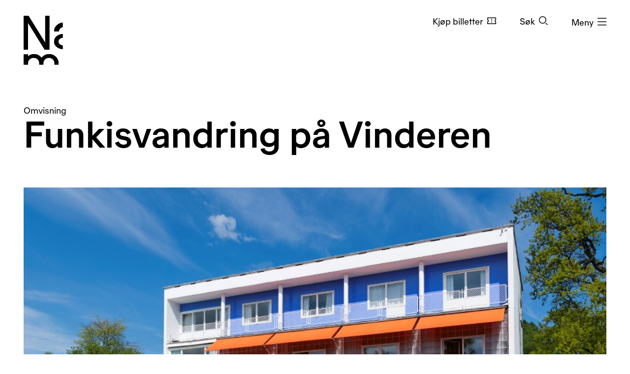

--- FILE ---
content_type: text/html; charset=utf-8
request_url: https://www.nasjonalmuseet.no/utstillinger-og-arrangementer/villa-stenersen/arrangementer/2021/3/funkisvandring-pa-vinderen/
body_size: 9649
content:


<!doctype html>
<html prefix="og: http://ogp.me/ns#" class="no-js" lang="no" dir="ltr">
<head>
        <title>7.mars Funkisvandring p&#xE5; Vinderen - Nasjonalmuseet</title>
    <meta http-equiv="Content-type" content="text/html;charset=UTF-8">
    <meta http-equiv="x-ua-compatible" content="ie=edge">
    <meta name="viewport" content="width=device-width, initial-scale=1, shrink-to-fit=no, viewport-fit=cover">

    
<link rel="manifest" href="/manifest.json">

<meta name="application-name" content="Nasjonalmuseet" />
<meta name="apple-mobile-web-app-title" content="Nasjonalmuseet">
<meta name="apple-mobile-web-app-capable" content="yes">

<link href="https://www.nasjonalmuseet.no/Resources/pwa/images/splashscreens/iphone5_splash.png?v=SDFgHdfeerVDF" media="(device-width: 320px) and (device-height: 568px) and (-webkit-device-pixel-ratio: 2)" rel="apple-touch-startup-image" />
<link href="https://www.nasjonalmuseet.no/Resources/pwa/images/splashscreens/iphone6_splash.png?v=SDFgHdfeerVDF" media="(device-width: 375px) and (device-height: 667px) and (-webkit-device-pixel-ratio: 2)" rel="apple-touch-startup-image" />
<link href="https://www.nasjonalmuseet.no/Resources/pwa/images/splashscreens/iphoneplus_splash.png?v=SDFgHdfeerVDF" media="(device-width: 621px) and (device-height: 1104px) and (-webkit-device-pixel-ratio: 3)" rel="apple-touch-startup-image" />
<link href="https://www.nasjonalmuseet.no/Resources/pwa/images/splashscreens/iphonex_splash.png?v=SDFgHdfeerVDF" media="(device-width: 375px) and (device-height: 812px) and (-webkit-device-pixel-ratio: 3)" rel="apple-touch-startup-image" />
<link href="https://www.nasjonalmuseet.no/Resources/pwa/images/splashscreens/iphonexr_splash.png?v=SDFgHdfeerVDF" media="(device-width: 414px) and (device-height: 896px) and (-webkit-device-pixel-ratio: 2)" rel="apple-touch-startup-image" />
<link href="https://www.nasjonalmuseet.no/Resources/pwa/images/splashscreens/iphonexsmax_splash.png?v=SDFgHdfeerVDF" media="(device-width: 414px) and (device-height: 896px) and (-webkit-device-pixel-ratio: 3)" rel="apple-touch-startup-image" />
<link href="https://www.nasjonalmuseet.no/Resources/pwa/images/splashscreens/ipad_splash.png?v=SDFgHdfeerVDF" media="(device-width: 768px) and (device-height: 1024px) and (-webkit-device-pixel-ratio: 2)" rel="apple-touch-startup-image" />
<link href="https://www.nasjonalmuseet.no/Resources/pwa/images/splashscreens/ipadpro1_splash.png?v=SDFgHdfeerVDF" media="(device-width: 834px) and (device-height: 1112px) and (-webkit-device-pixel-ratio: 2)" rel="apple-touch-startup-image" />
<link href="https://www.nasjonalmuseet.no/Resources/pwa/images/splashscreens/ipadpro3_splash.png?v=SDFgHdfeerVDF" media="(device-width: 834px) and (device-height: 1194px) and (-webkit-device-pixel-ratio: 2)" rel="apple-touch-startup-image" />
<link href="https://www.nasjonalmuseet.no/Resources/pwa/images/splashscreens/ipadpro2_splash.png?v=SDFgHdfeerVDF" media="(device-width: 1024px) and (device-height: 1366px) and (-webkit-device-pixel-ratio: 2)" rel="apple-touch-startup-image" />

<link rel="apple-touch-icon" sizes="180x180" href="https://www.nasjonalmuseet.no/museet-favicons/apple-touch-icon.png?v=SDFgHdfeerVDF">
<link rel="icon" type="image/png" sizes="32x32" href="https://www.nasjonalmuseet.no/museet-favicons/favicon-32x32.png?v=SDFgHdfeerVDF">
<link rel="icon" type="image/png" sizes="16x16" href="https://www.nasjonalmuseet.no/museet-favicons/favicon-16x16.png?v=SDFgHdfeerVDF">
<link rel="icon" type="image/png" sizes="128x128" href="https://www.nasjonalmuseet.no/museet-favicons/favicon-128.png?v=SDFgHdfeerVDF" />
<link rel="icon" type="image/png" sizes="196x196" href="https://www.nasjonalmuseet.no/museet-favicons/favicon-196x196.png?v=SDFgHdfeerVDF" />
<link rel="icon" type="image/png" sizes="96x96" href="https://www.nasjonalmuseet.no/museet-favicons/favicon-96x96.png?v=SDFgHdfeerVDF" />
<meta name="apple-mobile-web-app-title" content="Nasjonalmuseet">
<link rel="mask-icon" href="https://www.nasjonalmuseet.no/museet-favicons/safari-pinned-tab.svg" color="#000000">
<meta name="theme-color" content="#FFFFFF">
<meta name="application-name" content="Nasjonalmuseet" />
<meta name="msapplication-TileColor" content="#FFFFFF" />
<meta name="msapplication-TileImage" content="https://www.nasjonalmuseet.no/museet-favicons/mstile-144x144.png?v=SDFgHdfeerVDF" />
<meta name="msapplication-square70x70logo" content="https://www.nasjonalmuseet.no/museet-favicons/mstile-70x70.png?v=SDFgHdfeerVDF" />
<meta name="msapplication-square150x150logo" content="https://www.nasjonalmuseet.no/museet-favicons/mstile-150x150.png?v=SDFgHdfeerVDF" />
<meta name="msapplication-square310x310logo" content="https://www.nasjonalmuseet.no/museet-favicons/mstile-310x310.png?v=SDFgHdfeerVDF" />



            <meta property ="fb:app_id" content="267766993422560" />
            <meta property ="article:author" content="https://www.facebook.com/nasjonalmuseet" />
            <meta property ="article:publisher" content="https://www.facebook.com/nasjonalmuseet" />
            <meta property ="twitter:card" content="summary_large_image" />
            <meta property ="twitter:site" content="Nasjonalmuseet" />
            <meta name ="p:domain_verify" content="41d0f4a046d641f3b281482f10e5b377" />
            <meta name ="google-site-verification" content="9mOlweu3kcBrVnZWr7K_AZrJ1Pgj2X3f2CTVE-cQbiA" />


<meta property="og:url" content="https://www.nasjonalmuseet.no/utstillinger-og-arrangementer/villa-stenersen/arrangementer/2021/3/funkisvandring-pa-vinderen/" />
<meta property="og:site_name" content="Nasjonalmuseet" />
<meta property="og:type" content="article" />

<meta property="og:title" content="Funkisvandring p&#xE5; Vinderen" />
<meta name="twitter:title" content="Funkisvandring p&#xE5; Vinderen" />

<meta property="og:description" content="Bli med p&#xE5; en vandring p&#xE5; Vinderen&#xA0;blant Arne Korsmos funkisvillaer!&#xA0;" />
<meta name="twitter:description" content="Bli med p&#xE5; en vandring p&#xE5; Vinderen&#xA0;blant Arne Korsmos funkisvillaer!&#xA0;" />

<meta name="common-title" content="Funkisvandring p&#xE5; Vinderen" />

    <meta property="og:image" content="https://www.nasjonalmuseet.no/globalassets/bilder/lokaler/villa-stenersen/villa-stenersen2.jpg?scale=opengraph" />
    <meta name="twitter:image" content="https://www.nasjonalmuseet.no/globalassets/bilder/lokaler/villa-stenersen/villa-stenersen2.jpg?scale=opengraph" />

        <link rel="alternate" hreflang="no" href="https://www.nasjonalmuseet.no/utstillinger-og-arrangementer/villa-stenersen/arrangementer/2021/3/funkisvandring-pa-vinderen/" />

<link rel="alternate" hreflang="x-default" href="https://www.nasjonalmuseet.no/utstillinger-og-arrangementer/villa-stenersen/arrangementer/2021/3/funkisvandring-pa-vinderen/" />


    <script>(function () { if (!('URLSearchParams' in window)) return; var qs = new window.URLSearchParams(window.location.search); if (!qs.get('fbclid')) return; qs.delete('fbclid'); var u = window.location.pathname; u += !!qs.toString().length ? '?' + qs.toString() : ''; window.history.replaceState({}, "", u); window.location.reload(); })(window);</script>
    <script>window.museet = window.museet || {};</script>


<!-- The initial config of Consent Mode -->
<script type="text/javascript">
    window.dataLayer = window.dataLayer || [];
    function gtag() { dataLayer.push(arguments); }
    gtag('consent', 'default', {
        ad_storage: 'denied',
        analytics_storage: 'denied',
        functionality_storage: 'denied',
        personalization_storage: 'denied',
        ad_user_data: 'denied',
        ad_personalization: 'denied',
        security_storage: 'granted',
        wait_for_update: 1500,
    });

    gtag('set', 'ads_data_redaction', true);
</script>

<script id="CookieConsent"
        src="https://policy.app.cookieinformation.com/uc.js"
        data-culture="NO"
        type="text/javascript"
        data-gcm-version="2.0">
</script>
<script>(function(w,d,s,l,i){w[l]=w[l]||[];w[l].push({'gtm.start':new Date().getTime(),event:'gtm.js'});var f=d.getElementsByTagName(s)[0],j=d.createElement(s),dl=l!='dataLayer'?'&l='+l:'';j.async=true;j.src='https://www.googletagmanager.com/gtm.js?id='+i+dl;f.parentNode.insertBefore(j,f);})(window,document,'script','dataLayer','GTM-PW6S4P');</script>
        <link rel="stylesheet" href="/dist/museet-light.68fff4b8f677a395.css" />

    
    


    
    
        <script type="application/ld+json">
            {
  "@context": "https://schema.org",
  "@type": "ExhibitionEvent",
  "location": {
    "@type": "Place",
    "name": "Villa Stenersen",
    "geo": {
      "@type": "GeoCoordinates"
    },
    "address": {
      "@type": "PostalAddress",
      "addressCountry": "Norway"
    },
    "sameAs": "/besok/visningssteder/villa-stenersen/"
  },
  "name": "Funkisvandring på Vinderen",
  "description": "Bli med på en vandring på Vinderen blant Arne Korsmos funkisvillaer! ",
  "eventStatus": "EventScheduled",
  "eventAttendanceMode": "OfflineEventAttendanceMode",
  "organizer": {
    "@type": "Organization",
    "name": "Nasjonalmuseet",
    "url": "https://www.nasjonalmuseet.no"
  },
  "url": "/utstillinger-og-arrangementer/villa-stenersen/arrangementer/2021/3/funkisvandring-pa-vinderen/",
  "image": "/globalassets/bilder/lokaler/villa-stenersen/villa-stenersen2.jpg"
}
        </script>


    <script>
!function(T,l,y){var S=T.location,k="script",D="instrumentationKey",C="ingestionendpoint",I="disableExceptionTracking",E="ai.device.",b="toLowerCase",w="crossOrigin",N="POST",e="appInsightsSDK",t=y.name||"appInsights";(y.name||T[e])&&(T[e]=t);var n=T[t]||function(d){var g=!1,f=!1,m={initialize:!0,queue:[],sv:"5",version:2,config:d};function v(e,t){var n={},a="Browser";return n[E+"id"]=a[b](),n[E+"type"]=a,n["ai.operation.name"]=S&&S.pathname||"_unknown_",n["ai.internal.sdkVersion"]="javascript:snippet_"+(m.sv||m.version),{time:function(){var e=new Date;function t(e){var t=""+e;return 1===t.length&&(t="0"+t),t}return e.getUTCFullYear()+"-"+t(1+e.getUTCMonth())+"-"+t(e.getUTCDate())+"T"+t(e.getUTCHours())+":"+t(e.getUTCMinutes())+":"+t(e.getUTCSeconds())+"."+((e.getUTCMilliseconds()/1e3).toFixed(3)+"").slice(2,5)+"Z"}(),iKey:e,name:"Microsoft.ApplicationInsights."+e.replace(/-/g,"")+"."+t,sampleRate:100,tags:n,data:{baseData:{ver:2}}}}var h=d.url||y.src;if(h){function a(e){var t,n,a,i,r,o,s,c,u,p,l;g=!0,m.queue=[],f||(f=!0,t=h,s=function(){var e={},t=d.connectionString;if(t)for(var n=t.split(";"),a=0;a<n.length;a++){var i=n[a].split("=");2===i.length&&(e[i[0][b]()]=i[1])}if(!e[C]){var r=e.endpointsuffix,o=r?e.location:null;e[C]="https://"+(o?o+".":"")+"dc."+(r||"services.visualstudio.com")}return e}(),c=s[D]||d[D]||"",u=s[C],p=u?u+"/v2/track":d.endpointUrl,(l=[]).push((n="SDK LOAD Failure: Failed to load Application Insights SDK script (See stack for details)",a=t,i=p,(o=(r=v(c,"Exception")).data).baseType="ExceptionData",o.baseData.exceptions=[{typeName:"SDKLoadFailed",message:n.replace(/\./g,"-"),hasFullStack:!1,stack:n+"\nSnippet failed to load ["+a+"] -- Telemetry is disabled\nHelp Link: https://go.microsoft.com/fwlink/?linkid=2128109\nHost: "+(S&&S.pathname||"_unknown_")+"\nEndpoint: "+i,parsedStack:[]}],r)),l.push(function(e,t,n,a){var i=v(c,"Message"),r=i.data;r.baseType="MessageData";var o=r.baseData;return o.message='AI (Internal): 99 message:"'+("SDK LOAD Failure: Failed to load Application Insights SDK script (See stack for details) ("+n+")").replace(/\"/g,"")+'"',o.properties={endpoint:a},i}(0,0,t,p)),function(e,t){if(JSON){var n=T.fetch;if(n&&!y.useXhr)n(t,{method:N,body:JSON.stringify(e),mode:"cors"});else if(XMLHttpRequest){var a=new XMLHttpRequest;a.open(N,t),a.setRequestHeader("Content-type","application/json"),a.send(JSON.stringify(e))}}}(l,p))}function i(e,t){f||setTimeout(function(){!t&&m.core||a()},500)}var e=function(){var n=l.createElement(k);n.src=h;var e=y[w];return!e&&""!==e||"undefined"==n[w]||(n[w]=e),n.onload=i,n.onerror=a,n.onreadystatechange=function(e,t){"loaded"!==n.readyState&&"complete"!==n.readyState||i(0,t)},n}();y.ld<0?l.getElementsByTagName("head")[0].appendChild(e):setTimeout(function(){l.getElementsByTagName(k)[0].parentNode.appendChild(e)},y.ld||0)}try{m.cookie=l.cookie}catch(p){}function t(e){for(;e.length;)!function(t){m[t]=function(){var e=arguments;g||m.queue.push(function(){m[t].apply(m,e)})}}(e.pop())}var n="track",r="TrackPage",o="TrackEvent";t([n+"Event",n+"PageView",n+"Exception",n+"Trace",n+"DependencyData",n+"Metric",n+"PageViewPerformance","start"+r,"stop"+r,"start"+o,"stop"+o,"addTelemetryInitializer","setAuthenticatedUserContext","clearAuthenticatedUserContext","flush"]),m.SeverityLevel={Verbose:0,Information:1,Warning:2,Error:3,Critical:4};var s=(d.extensionConfig||{}).ApplicationInsightsAnalytics||{};if(!0!==d[I]&&!0!==s[I]){var c="onerror";t(["_"+c]);var u=T[c];T[c]=function(e,t,n,a,i){var r=u&&u(e,t,n,a,i);return!0!==r&&m["_"+c]({message:e,url:t,lineNumber:n,columnNumber:a,error:i}),r},d.autoExceptionInstrumented=!0}return m}(y.cfg);function a(){y.onInit&&y.onInit(n)}(T[t]=n).queue&&0===n.queue.length?(n.queue.push(a),n.trackPageView({})):a()}(window,document,{src: "https://js.monitor.azure.com/scripts/b/ai.2.gbl.min.js", crossOrigin: "anonymous", cfg: {disablePageUnloadEvents: ['unload'], connectionString: 'InstrumentationKey=cc9354e6-e105-4490-8f70-9e6298b78d6b;IngestionEndpoint=https://northeurope-2.in.applicationinsights.azure.com/;LiveEndpoint=https://northeurope.livediagnostics.monitor.azure.com/;ApplicationId=b7fb2bc2-d8a2-414d-bae6-b9d4c3f41e99', disableCookiesUsage: false }});
</script>

    
    
</head>

<!-- PageType: EventPage (10294) --><body onunload="" class="" data-page-type="event" data-page-editing="false" data-page-region="default" data-page-theme="museet-theme--light" data-header-position="relative" data-header-theme="museet-theme--dark">

    <div id="app">
        <skip-links :="{&quot;title&quot;:&quot;Skip links&quot;,&quot;toMainContent&quot;:&quot;Til hovedinnholdet&quot;,&quot;toContactInformation&quot;:&quot;Kontaktinformasjon&quot;}"></skip-links>
        
    <header-menu-new :="{&quot;header&quot;:{&quot;theme&quot;:&quot;None&quot;,&quot;pageTheme&quot;:&quot;light&quot;,&quot;ticketUrl&quot;:&quot;/billetter/inngangsbillett/&quot;,&quot;texts&quot;:{&quot;navTitle&quot;:&quot;Navigasjon&quot;,&quot;menuOpen&quot;:&quot;Meny&quot;,&quot;menuClose&quot;:&quot;Lukk&quot;,&quot;languages&quot;:&quot;Language&quot;,&quot;search&quot;:&quot;S&#xF8;k&quot;,&quot;ticket&quot;:&quot;Kj&#xF8;p billetter&quot;,&quot;backToMenu&quot;:&quot;Meny&quot;,&quot;back&quot;:&quot;Tilbake&quot;},&quot;link&quot;:&quot;/&quot;},&quot;menu&quot;:{&quot;linkLists&quot;:[[{&quot;url&quot;:&quot;/medlem/mitt-medlemskap/&quot;,&quot;text&quot;:&quot;Mitt medlemskap&quot;},{&quot;url&quot;:&quot;/medlem/&quot;,&quot;text&quot;:&quot;Bli medlem&quot;}],[{&quot;url&quot;:&quot;/historier-fra-museet/&quot;,&quot;text&quot;:&quot;Historier fra museet&quot;},{&quot;url&quot;:&quot;/besok/bibliotek/&quot;,&quot;text&quot;:&quot;Bibliotek og arkiv&quot;},{&quot;url&quot;:&quot;/presse/&quot;,&quot;text&quot;:&quot;Presse&quot;},{&quot;url&quot;:&quot;/om-nasjonalmuseet/kontakt-oss/&quot;,&quot;text&quot;:&quot;Kontakt oss&quot;},{&quot;url&quot;:&quot;/besok/visningssteder/nasjonalmuseet/tilbud-til-familier-og-barn/&quot;,&quot;text&quot;:&quot;Bes&#xF8;k med barn&quot;}]],&quot;items&quot;:[{&quot;children&quot;:null,&quot;isActive&quot;:false,&quot;url&quot;:&quot;/besok/visningssteder/nasjonalmuseet/&quot;,&quot;text&quot;:&quot;Bes&#xF8;k  &quot;},{&quot;children&quot;:[{&quot;url&quot;:&quot;/utstillinger-og-arrangementer/&quot;,&quot;text&quot;:&quot;Utstillinger og arrangementer&quot;},{&quot;url&quot;:&quot;/besok/visningssteder/utstillinger-pa-turne/&quot;,&quot;text&quot;:&quot;Utstillinger p&#xE5; turn&#xE9;&quot;},{&quot;url&quot;:&quot;/besok/omvisninger/&quot;,&quot;text&quot;:&quot;Private omvisninger&quot;},{&quot;url&quot;:&quot;/besok/aktiviteter/&quot;,&quot;text&quot;:&quot;Aktiviteter i museet&quot;},{&quot;url&quot;:&quot;/aktuelt/&quot;,&quot;text&quot;:&quot;Nyheter&quot;}],&quot;isActive&quot;:false,&quot;url&quot;:&quot;&quot;,&quot;text&quot;:&quot;Hva skjer?&quot;},{&quot;children&quot;:[{&quot;url&quot;:&quot;/samlingen/&quot;,&quot;text&quot;:&quot;Utforsk samlingen&quot;},{&quot;url&quot;:&quot;/samlingen/produsenter/&quot;,&quot;text&quot;:&quot;Kunstnere og produsenter&quot;},{&quot;url&quot;:&quot;/samlingen/utstillinger/&quot;,&quot;text&quot;:&quot;Utstillingsarkiv&quot;},{&quot;url&quot;:&quot;/samlingen/om-samlingen/&quot;,&quot;text&quot;:&quot;Om samlingen&quot;},{&quot;url&quot;:&quot;/samlingen/om-samlingen/om-opphavsrett/&quot;,&quot;text&quot;:&quot;Om opphavsrett&quot;},{&quot;url&quot;:&quot;/om-nasjonalmuseet/samlingsforvaltning/samlingsforvaltning---foto/bildebyra/&quot;,&quot;text&quot;:&quot;Bildebyr&#xE5;&quot;},{&quot;url&quot;:&quot;/samlingen/mine-samlinger/&quot;,&quot;text&quot;:&quot;Mine samlinger&quot;}],&quot;isActive&quot;:false,&quot;url&quot;:&quot;&quot;,&quot;text&quot;:&quot;Samlingen&quot;},{&quot;children&quot;:[{&quot;url&quot;:&quot;/om-nasjonalmuseet/&quot;,&quot;text&quot;:&quot;Om organisasjonen&quot;},{&quot;url&quot;:&quot;/om-nasjonalmuseet/tidligere-visningssteder/&quot;,&quot;text&quot;:&quot;Tidligere visningssteder&quot;},{&quot;url&quot;:&quot;/besok/leie-lokaler/&quot;,&quot;text&quot;:&quot;Leie lokaler&quot;},{&quot;url&quot;:&quot;/om-nasjonalmuseet/samarbeidspartnere/&quot;,&quot;text&quot;:&quot;Samarbeidspartnere&quot;},{&quot;url&quot;:&quot;/ansatte/&quot;,&quot;text&quot;:&quot;Ansatte&quot;},{&quot;url&quot;:&quot;/om-nasjonalmuseet/ledige-stillinger/&quot;,&quot;text&quot;:&quot;Ledige stillinger&quot;},{&quot;url&quot;:&quot;/om-nasjonalmuseet/forskning-og-utvikling/&quot;,&quot;text&quot;:&quot;Forskning og utvikling&quot;},{&quot;url&quot;:&quot;/om-nasjonalmuseet/Utlan/&quot;,&quot;text&quot;:&quot;Utl&#xE5;n&quot;},{&quot;url&quot;:&quot;/om-nasjonalmuseet/innkjop-og-gaver/&quot;,&quot;text&quot;:&quot;Innkj&#xF8;p og gaver&quot;},{&quot;url&quot;:&quot;/om-nasjonalmuseet/samlingsforvaltning/&quot;,&quot;text&quot;:&quot;Samlingsforvaltning&quot;},{&quot;url&quot;:&quot;https://share.hsforms.com/13K0Mm2ZKTriPxA3YEp35zA2zjt2&quot;,&quot;text&quot;:&quot;Nyhetsbrev&quot;}],&quot;isActive&quot;:false,&quot;url&quot;:&quot;&quot;,&quot;text&quot;:&quot;Om Nasjonalmuseet&quot;},{&quot;children&quot;:null,&quot;isActive&quot;:false,&quot;url&quot;:&quot;/laering/&quot;,&quot;text&quot;:&quot;L&#xE6;ring&quot;},{&quot;children&quot;:null,&quot;isActive&quot;:false,&quot;url&quot;:&quot;/butikk/&quot;,&quot;text&quot;:&quot;Butikk&quot;}],&quot;languages&quot;:{&quot;main&quot;:[{&quot;children&quot;:null,&quot;isActive&quot;:true,&quot;url&quot;:&quot;/utstillinger-og-arrangementer/villa-stenersen/arrangementer/2021/3/funkisvandring-pa-vinderen/&quot;,&quot;text&quot;:&quot;no - norsk&quot;},{&quot;children&quot;:null,&quot;isActive&quot;:false,&quot;url&quot;:&quot;/en/&quot;,&quot;text&quot;:&quot;en - English&quot;}],&quot;other&quot;:[{&quot;url&quot;:&quot;/de/besok/info/besuchen-sie-das-nationalmuseum/&quot;,&quot;text&quot;:&quot;de - Besuchen Sie das Nationalmuseum&quot;},{&quot;url&quot;:&quot;/es/besok/info/visita-el-museo-nacional/&quot;,&quot;text&quot;:&quot;es - Visita el Museo Nacional&quot;},{&quot;url&quot;:&quot;/it/besok/info/visitate-il-museo-nazionale/&quot;,&quot;text&quot;:&quot;it - Visitate il Museo Nazionale&quot;},{&quot;url&quot;:&quot;/pl/besok/info/odwied-muzeum-narodowe/&quot;,&quot;text&quot;:&quot;pl - Odwied&#x17A; Muzeum Narodowe&quot;},{&quot;url&quot;:&quot;/fr/besok/info/visite-du-musee-national/&quot;,&quot;text&quot;:&quot;fr - Visite du Mus&#xE9;e national&quot;},{&quot;url&quot;:&quot;/se-no/besok/info/gallet-nationala-musea/&quot;,&quot;text&quot;:&quot;se-NO - Gallet Nation&#xE1;la musea&quot;},{&quot;url&quot;:&quot;/ja/besok/info/japanese/&quot;,&quot;text&quot;:&quot;ja - &#x56FD;&#x7ACB;&#x7F8E;&#x8853;&#x9928;&#x3078;&#x306E;&#x3054;&#x6765;&#x9928;&quot;},{&quot;url&quot;:&quot;/ko-kr/besok/info/korean/&quot;,&quot;text&quot;:&quot;ko-KR - &#xAD6D;&#xB9BD;&#xBBF8;&#xC220;&#xAD00; &#xBC29;&#xBB38;&quot;},{&quot;url&quot;:&quot;/zh/besok/info/1/&quot;,&quot;text&quot;:&quot;zh - &#x53C2;&#x89C2;&#x56FD;&#x5BB6;&#x535A;&#x7269;&#x9986;&quot;},{&quot;url&quot;:&quot;/so/besok/info/matxafka-qaranka-soo-booqo/&quot;,&quot;text&quot;:&quot;so - Matxafka Qaranka soo Booqo&quot;}]},&quot;openingHours&quot;:{&quot;title&quot;:&quot;&#xC5;pningstider denne uken&quot;,&quot;items&quot;:[{&quot;left&quot;:&quot;Mandag&quot;,&quot;right&quot;:&quot;Stengt&quot;,&quot;leftDetail&quot;:null},{&quot;left&quot;:&quot;Tirsdag og onsdag&quot;,&quot;right&quot;:&quot;10&#x2013;20&quot;,&quot;leftDetail&quot;:null},{&quot;left&quot;:&quot;Torsdag, fredag, l&#xF8;rdag og s&#xF8;ndag&quot;,&quot;right&quot;:&quot;10&#x2013;17&quot;,&quot;leftDetail&quot;:null}]},&quot;texts&quot;:{&quot;backToMenu&quot;:&quot;Tilbake&quot;,&quot;search&quot;:&quot;S&#xF8;k&quot;,&quot;deleteSearchQuery&quot;:&quot;T&#xF8;m s&#xF8;kefeltet&quot;,&quot;searchPlaceholder&quot;:&quot;S&#xF8;k&quot;},&quot;search&quot;:[{&quot;text&quot;:&quot;S&#xF8;k p&#xE5; nettstedet&quot;,&quot;value&quot;:&quot;S&#xF8;k p&#xE5; nettstedet&quot;,&quot;isSelected&quot;:true,&quot;endpoint&quot;:&quot;/sok/?query=&quot;},{&quot;text&quot;:&quot;S&#xF8;k i samlingen&quot;,&quot;value&quot;:&quot;S&#xF8;k i samlingen&quot;,&quot;isSelected&quot;:false,&quot;endpoint&quot;:&quot;/samlingen/sok/?query=&quot;},{&quot;text&quot;:&quot;S&#xF8;k i butikken&quot;,&quot;value&quot;:&quot;S&#xF8;k i butikken&quot;,&quot;isSelected&quot;:false,&quot;endpoint&quot;:&quot;/butikk/sok/?search=&quot;}]}}"></header-menu-new>

        <generic-modal></generic-modal>
        
    <main id="main" tabindex="-1">
        



<article>
    <hero :heading="&quot;Funkisvandring p\u00E5 Vinderen&quot;"
          :page-theme="&quot;light&quot;"
          :type-tag="&quot;Omvisning&quot;"
          :image="&quot;\u003Cfigure class=\u0022responsive-image responsive-image responsive-image--use-cover\u0022\u003E\u003Cdiv class=\u0022responsive-image__image\u0022\u003E\u003Cpicture data-target=\u0022image\u0022 ref=\u0022image\u0022\u003E\u003Csource media=\u0022(min-width: 1440px)\u0022 srcset=\u0022/globalassets/bilder/lokaler/villa-stenersen/villa-stenersen2.jpg?scale=fullxl\u0022\u003E\u003C/source\u003E\u003Csource media=\u0022(min-width: 1200px)\u0022 srcset=\u0022/globalassets/bilder/lokaler/villa-stenersen/villa-stenersen2.jpg?scale=fulllg\u0022\u003E\u003C/source\u003E\u003Csource media=\u0022(min-width: 992px)\u0022 srcset=\u0022/globalassets/bilder/lokaler/villa-stenersen/villa-stenersen2.jpg?scale=fullmd\u0022\u003E\u003C/source\u003E\u003Csource media=\u0022(min-width: 768px)\u0022 srcset=\u0022/globalassets/bilder/lokaler/villa-stenersen/villa-stenersen2.jpg?scale=fullsm\u0022\u003E\u003C/source\u003E\u003Cimg alt=\u0022Funkisvilla i Oslo kalt Villa Stenersen\u0022 data-object-fit=\u0022cover\u0022 data-object-position=\u0022center\u0022 height=\u0022624\u0022 src=\u0022/globalassets/bilder/lokaler/villa-stenersen/villa-stenersen2.jpg?scale=fulllg\u0022 title=\u0022Villa Stenersen\u0022 width=\u00221110\u0022\u003E\u003C/img\u003E\u003C/picture\u003E\u003C/div\u003E\u003Cfigcaption\u003E\u003Cdiv class=\u0022responsive-image__text\u0022\u003E\u003Cdiv class=\u0022responsive-image__text__title\u0022\u003EVilla Stenersen\u003C/div\u003E\u003Cdiv class=\u0022responsive-image__text__photographer\u0022\u003EFoto: Annar Bj\u0026#xF8;rgli/Nasjonalmuseet\u003C/div\u003E\u003C/div\u003E\u003C/figcaption\u003E\u003C/figure\u003E&quot;">
    </hero>

    <div class="container-large">
        <div class="row">
            <div class="col-md-4">
                <event-sidebar :event-metadata-props="{&quot;pageTheme&quot;:&quot;light&quot;,&quot;dates&quot;:[&quot;Gjennomf\u00F8rt p\u00E5 f\u00F8lgende tidspunkt:&quot;,&quot;7. mars\u20137. mars 2021&quot;],&quot;location&quot;:&quot;Villa Stenersen \u2013 og Villa Dammann&quot;,&quot;statusMessage&quot;:&quot;Avsluttet&quot;,&quot;showMoreText&quot;:&quot;Vis mer&quot;,&quot;showLessText&quot;:&quot;Vis mindre&quot;,&quot;additionalItems&quot;:[{&quot;name&quot;:&quot;P\u00E5 norsk&quot;,&quot;iconClass&quot;:&quot;icon--chat&quot;},{&quot;name&quot;:&quot;Utend\u00F8rs&quot;,&quot;iconClass&quot;:&quot;icon--image&quot;},{&quot;name&quot;:&quot;Begrenset antall plasser&quot;,&quot;iconClass&quot;:&quot;icon--info&quot;}]}"
                               :buy-tickets-props="{&quot;heading&quot;:&quot;Avlyst&quot;,&quot;lead&quot;:&quot;\u003Cp\u003EDette arrangementet er dessverre avlyst p\u00E5 grunn av\u00A0\u003Ca href=\u0022https://www.oslo.kommune.no/koronavirus/rad-og-regler-i-oslo/\u0022\u003Esmittevernregler i Oslo\u003C/a\u003E.\u00A0Du finner mer info om\u00A0hvordan Nasjonalmuseet \u003Ca href=\u0022/aktuelt/2021/koronastengt-november-2020/\u0022\u003Eber\u00F8res av nye retningslinjer for smittevern her\u003C/a\u003E. F\u00F8lg oss i sosiale medier for digitale omvisninger.\u003C/p\u003E&quot;,&quot;theme&quot;:&quot;light&quot;}">
                </event-sidebar>
            </div>
            <div class="col-md-7 offset-md-1 col-xl-6 col-xxl-5">
                


<collapsable-main-body :body="&quot;\u003Ch2\u003E\u003Cstrong\u003EBli med p\u00E5 en vandring p\u00E5 Vinderen\u00A0blant Arne Korsmos funkisvillaer!\u00A0\u003C/strong\u003E\u003C/h2\u003E\n\u003Cp\u003EArne Korsmo (1900-1968) regnes som en av Norges fremste arkitekter og designere. I arkitektursamlingen i Nasjonalmuseet er en stor del av karrieren hans oppsummert. P\u00E5 Vinderen er flere av Korsmos funkisvillaer godt bevart. Sammen med kollegaen Sverre Aasland tegnet han tolv ene- og tomannsboliger i Havna\u00A0All\u00E9. Den lille veien er en overraskelse i farger og form, og vitner om hvor grensesprengende disse var da de ble bygget p\u00E5 1930-tallet.\u00A0\u003C/p\u003E\n\u003Cp\u003EObs. Vandringen kl. 13.00\u00A0starter ved Villa Stenersen og avsluttes ved Villa Dammann i Havna All\u00E9 15. Vandringen kl. 14.00\u00A0g\u00E5r i omvendt rekkef\u00F8lge. Vandringen forg\u00E5r utend\u00F8rs.\u003C/p\u003E\n\u003Cp\u003E\u003Cstrong\u003EOppm\u00F8te kl. 13.00: Villa Stenersen, Tuengen All\u00E9 10 c\u00A0\u003C/strong\u003E\u003C/p\u003E\n\u003Cp\u003E\u003Cstrong\u003EOppm\u00F8te kl. 14.00: Villa Dammann, Havna All\u00E9 15\u00A0\u003C/strong\u003E\u003C/p\u003E\n\u003Cp\u003EP\u00E5melding legges ut\u00A0ca\u00A02 uker f\u00F8r med forbehold om endringer.\u00A0\u003C/p\u003E&quot;"
                       :body-hidden="&quot;&quot;"
                       :show-more-text="&quot;Vis mer&quot;"
                       :show-less-text="&quot;Vis mindre&quot;" />
            </div>
        </div>
    </div>

<div><div class="component-list"><div class="container-large component-list__component component-list__component--white">
<!-- ContentListEventBlockProxy (10307) --><div class="row"><div class="full col-12">

<universal-list-component
                          :theme="&quot;light&quot;"
                          :texts="{&quot;showMore&quot;:&quot;Vis mer&quot;,&quot;slideOfText&quot;:&quot;av&quot;,&quot;ariaGallery&quot;:&quot;Alle billetter&quot;}"
                          :mode="&quot;stack&quot;"
                          :link="&quot;&quot;"
                          :items="[]"
                          :number-of-next-items-to-show="-3"
                          :get-items-endpoint="&quot;https://www.nasjonalmuseet.no/api/contentlist/ulcresults/10307/no&quot;"
                          :take="3"
                          :four-three-image-format="false">
</universal-list-component>

</div></div></div></div></div></article>



    </main>

<modal-window></modal-window>



        <input type="hidden" id="aft" value="CfDJ8PLqWaDid-pCqa6sm4QrlPu7pcwTq4Q8WaYwJxb9QnYq6usX9MUwUTWi9JtQZvGtqna9YT5YZVEl9aX3WUxnmf7FCf8KBcJeFoDlVn61hiFworAfbYHC8SZ2XG2bXVyRfwTM4r632iAUz6TnHfxZ0EQ" />
        <input type="hidden" id="lng" value="no" />
			<footer-new :="{&quot;lead&quot;:null,&quot;lists&quot;:[{&quot;title&quot;:&quot;Bes&#xF8;ksadresse&quot;,&quot;address&quot;:{&quot;street&quot;:&quot;Brynjulf Bulls plass 3&quot;,&quot;city&quot;:&quot;Oslo&quot;,&quot;zip&quot;:&quot;0250 &quot;},&quot;newsletterButtonText&quot;:null,&quot;links&quot;:[{&quot;text&quot;:&quot;Kontakt oss&quot;,&quot;target&quot;:null,&quot;url&quot;:&quot;/om-nasjonalmuseet/kontakt-oss/&quot;,&quot;isExternal&quot;:null},{&quot;text&quot;:&quot;Faktura&quot;,&quot;target&quot;:null,&quot;url&quot;:&quot;/om-nasjonalmuseet/styret-organisasjon-og-ansatte/kontaktinformasjon-for-kunder-og-leverandorer/#faktura&quot;,&quot;isExternal&quot;:null},{&quot;text&quot;:&quot;Tilsette&quot;,&quot;target&quot;:null,&quot;url&quot;:&quot;/ansatte/&quot;,&quot;isExternal&quot;:null}]},{&quot;title&quot;:&quot;Opningstider&quot;,&quot;address&quot;:null,&quot;newsletterButtonText&quot;:null,&quot;links&quot;:[{&quot;text&quot;:&quot;Nasjonalmuseet&quot;,&quot;target&quot;:null,&quot;url&quot;:&quot;/besok/visningssteder/nasjonalmuseet/&quot;,&quot;isExternal&quot;:null},{&quot;text&quot;:&quot;Nasjonalmuseet &#x2013; Arkitektur&quot;,&quot;target&quot;:null,&quot;url&quot;:&quot;/besok/visningssteder/nasjonalmuseet_arkitektur/&quot;,&quot;isExternal&quot;:null},{&quot;text&quot;:&quot;Villa Stenersen&quot;,&quot;target&quot;:null,&quot;url&quot;:&quot;/besok/visningssteder/villa-stenersen/&quot;,&quot;isExternal&quot;:null},{&quot;text&quot;:&quot;Stasjonsmesterboligen&quot;,&quot;target&quot;:null,&quot;url&quot;:&quot;/besok/visningssteder/Stasjonsmesterboligen/&quot;,&quot;isExternal&quot;:null}]},{&quot;title&quot;:&quot;Snarvegar&quot;,&quot;address&quot;:null,&quot;newsletterButtonText&quot;:null,&quot;links&quot;:[{&quot;text&quot;:&quot;Bli medlem&quot;,&quot;target&quot;:null,&quot;url&quot;:&quot;/medlem/&quot;,&quot;isExternal&quot;:null},{&quot;text&quot;:&quot;Ledige stillingar&quot;,&quot;target&quot;:null,&quot;url&quot;:&quot;/om-nasjonalmuseet/ledige-stillinger/&quot;,&quot;isExternal&quot;:null},{&quot;text&quot;:&quot;Personvernerkl&#xE6;ring&quot;,&quot;target&quot;:null,&quot;url&quot;:&quot;/om-nasjonalmuseet/personvernerklaring/&quot;,&quot;isExternal&quot;:null},{&quot;text&quot;:&quot;Tilgjengelegheit&quot;,&quot;target&quot;:null,&quot;url&quot;:&quot;/besok/tilgjengelighet/&quot;,&quot;isExternal&quot;:null},{&quot;text&quot;:&quot;Informasjonskapslar&quot;,&quot;target&quot;:null,&quot;url&quot;:&quot;javascript:CookieConsent.renew();&quot;,&quot;isExternal&quot;:null}]},{&quot;title&quot;:&quot;F&#xF8;lg oss&quot;,&quot;address&quot;:null,&quot;newsletterButtonText&quot;:&quot;Meld deg p&#xE5; nyhetsbrev&quot;,&quot;links&quot;:[{&quot;text&quot;:&quot;Facebook&quot;,&quot;target&quot;:null,&quot;url&quot;:&quot;https://www.facebook.com/nasjonalmuseet/&quot;,&quot;isExternal&quot;:null},{&quot;text&quot;:&quot;Instagram&quot;,&quot;target&quot;:null,&quot;url&quot;:&quot;https://www.instagram.com/nasjonalmuseet/&quot;,&quot;isExternal&quot;:null},{&quot;text&quot;:&quot;YouTube&quot;,&quot;target&quot;:null,&quot;url&quot;:&quot;https://www.youtube.com/nasjonalmuseet&quot;,&quot;isExternal&quot;:null}]}],&quot;hubspotSignupForm&quot;:{&quot;portalId&quot;:&quot;5017862&quot;,&quot;formId&quot;:&quot;dcad0c9b-664a-4eb8-8fc4-0dd8129df9cc&quot;,&quot;title&quot;:&quot;Meld deg p&#xE5; v&#xE5;rt nyhetsbrev&quot;,&quot;closeText&quot;:&quot;Lukk&quot;,&quot;cancelText&quot;:&quot;avbryt&quot;,&quot;closingMessage&quot;:&quot;Boksen lukkes om {0} sekunder...&quot;,&quot;locale&quot;:&quot;no-no&quot;}}"></footer-new>
    </div>
        <noscript>
            <div class="no-js--banner">
                <div class="container">
                    <div class="row">
                        <div class="col-sm-12">
                            <p>Din nettleser har deaktivert Javascript - du må tillate Javaskript for at siden skal vises med bilder og innhold.</p>
                        </div>
                    </div>
                </div>
            </div>
        </noscript>

    



<script>
    window.museet = window.museet || {};
    window.museet.isIE = "false";
    window.museet.locale = "no";
    window.museet.isDebug = false;
    window.museet.isCollectionPage = false;
    window.museet.sentryDsn = "https://a2112b2b28d76a01ebd47a17af662986@o4509280890519552.ingest.de.sentry.io/4509366145450064";
    window.museet.globalSettings = {
        text: {
            brand: "Nasjonalmuseet",
            addToMyCollectionButtonTitle: "Legg til i Mine samlinger",
            loginButtonTitle: "Min profil",
            logoutButtonTitle: "Logg ut",
            works: "verk",
            myCollection: "Min samling",
            by: "av",
            close: "Lukk",
            fullscreenImageTitle: "Bilde i fullskjerm",
            zoomIn: "Større",
            zoomOut: "Mindre",
            next: "Neste bilde",
            previous: "Forrige bilde"
        },
        urls: {
            myCollectionApi: "https://prod-nasjonalmuseet-favorites-api.azurewebsites.net/" + "api",
            myCollectionPage: "/samlingen/mine-samlinger/",
            collectionObjectModule: "objekt",
            collectionStartPageUrl: "/samlingen/",
            collectionSearchPageUrl: "/samlingen/sok/",
            iiifManifestUrl: "https://ms01.nasjonalmuseet.no/iip/?iiif=/tif/{0}/info.json",
            iiifImageUrl: "https://ms01.nasjonalmuseet.no/iip/?iiif=/tif/{0}/full/{1},{2}/0/default.jpg",
            placeHolderListImage: "/Resources/Images/museet-placeholder.svg",
            fbScript: "https://connect.facebook.net/nb_NO/sdk.js#xfbml=1&amp;version=v6.0&amp;appId=267766993422560&amp;autoLogAppEvents=1",
            fbShareHrefTemplate: "https://www.facebook.com/sharer/sharer.php?u={0}&amp;amp;src=sdkpreparse"
        },
        auth0: {
            clientId: "0O1SAnrBFncJRGjturM94T8KVfOxurs9",
            tenant: "auth.nasjonalmuseet.no",
            configUrl: "https://cdn.eu.auth0.com/",
            redirectUrl: "https://www.nasjonalmuseet.no/authentication/nas-auth0-callback/",
            scope: "openid profile email"
        }
    };
    window.museet.bundles = {
        vue: "/dist/vue-epi.68fff4b8f677a395.js",
        main: "/dist/main.68fff4b8f677a395.js",
        object2vrPlayer: "/dist/vendor/object2vr_player.68fff4b8f677a395.js",
        object2vrSkin: "/dist/vendor/object2vr_skin.68fff4b8f677a395.js"
    };
</script>

<script src="https://cdnjs.cloudflare.com/ajax/libs/jquery/3.4.1/jquery.min.js"></script>


<script src="/dist/critical.68fff4b8f677a395.js"></script>

<script>
    $(document).ready(function () {
        // Find the link within the ".epi-editor.lead" div and apply styles
        $('.epi-editor.lead a').css({
            'font-size': 'inherit',
        });
    });
</script>

<script src="//cdn.auth0.com/js/lock/11.21/lock.min.js"></script>


    
    

</body>
</html>